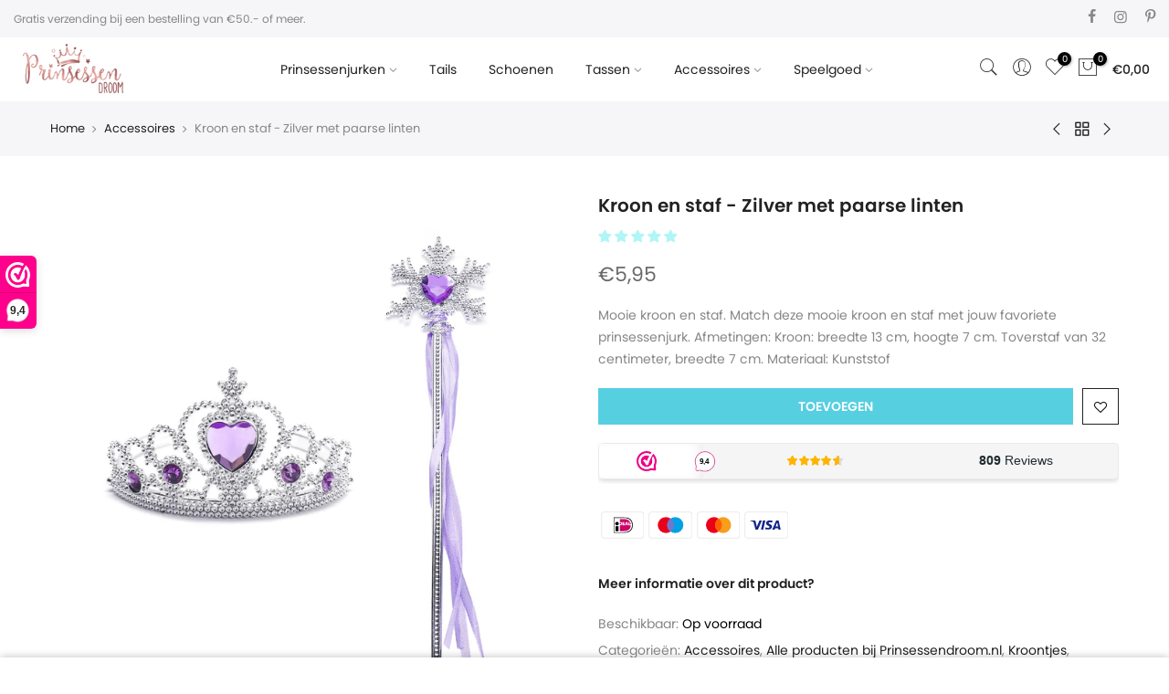

--- FILE ---
content_type: text/html; charset=utf-8
request_url: https://prinsessendroom.nl/products/kroon-en-staf-zilver-met-paarse-linten/?view=js_ppr
body_size: -212
content:
<script type="application/json" id="ModelJson-_ppr">[]</script><script type="application/json" id="NTsettingspr__ppr">{ "related_id":false, "recently_viewed":false, "ProductID":7438349304022, "PrHandle":"kroon-en-staf-zilver-met-paarse-linten", "cat_handle":null, "scrolltop":null,"ThreeSixty":false,"hashtag":"none", "access_token":"none", "username":"none"}</script>


--- FILE ---
content_type: text/css
request_url: https://prinsessendroom.nl/cdn/shop/t/2/assets/custom.scss.css?v=102948753203357203611629360466
body_size: -645
content:
.nt_label.new{background-color:#008060;color:#fff;width:85px}.nt_label.out-of-stock{background-color:#999;width:85px}
/*# sourceMappingURL=/cdn/shop/t/2/assets/custom.scss.css.map?v=102948753203357203611629360466 */


--- FILE ---
content_type: text/javascript
request_url: https://prinsessendroom.nl/cdn/shop/t/2/assets/nt_settings.js?v=118755373081906181211625307403
body_size: 269
content:
var nt_settings={disabled_ver_console:!1,theme_ver:"Kalles Shopify v2.1",scrollTop:100,pjaxTimeout:5e3,dragThreshold:10,sw_limit_click:!1,backtop:"3",pagination:null,review:!0,app_review:"6",ajax_scroll:!1,ajax_shop:!0,ajax_scroll_offset:"100",ntla_ck:!1,pr_curent:"3",use_clicking_vimg:!1,PleaseChoosePrOptions:"Selecteer een product optie voordat je deze toevoegt aan je winkelwagen",enableHistoryState:!1,pr_incoming_mess:!1,use_notify_me:!0,use_vimg:!0,use_sticky_des:!1,wishlist_type:"1",type_filters:"2",auto_hide_ofsock:!1,show_hide_ofsock:!1,added_to_cart:"Product toegevoegd",view_cart:"Bekijk winkelwagen",continue_shopping:"Verder winkelen",save_js:"-[sale]% ",disOnlyStock:!1,disATCerror:!1,close:"Close (Esc)",share_fb:"Share on Facebook",pin_it:"Pin it",tweet:"Tweet",download_image:"Download image",img_captions:!0,z_magnify:2,z_touch:!1,galleryType:"pswp",maxSpreadZoom:1,bgOpacity:1,currencies:!0,currency_visitor:!0,currency_format:"money_format",round_currency:!1,hover_currency:!1,remove_currency:!1,round_cur_shop:!1,after_action_atc:"3",ins_host:"https://d3ejra0xbg20rg.cloudfront.net",bannerCountdown:"%D dagen %H:%M:%S",prItemCountdown:"%D Dagen %H:%M:%S",countdown_days:"Dagen",countdown_hours:"Uren",countdown_mins:"Minuten",countdown_sec:"Seconden",multiple_rates:"We found [number_of_rates] shipping rates available for [address], starting at [rate]. ",one_rate:" We found one shipping rate available for [address]. ",no_rates:"Sorry, we do not ship to this destination. ",rate_value:"[rate_title] at [rate] ",agree_checkout:"You must agree with the terms and conditions of sales to check out. ",added_text_cp:"Vergelijk producten",timezone:"not4",zoom_tp:"2",search_prefix:"*",platform_email:"1",checkbox_mail:!1,edit_item:"0"};
//# sourceMappingURL=/cdn/shop/t/2/assets/nt_settings.js.map?v=118755373081906181211625307403
